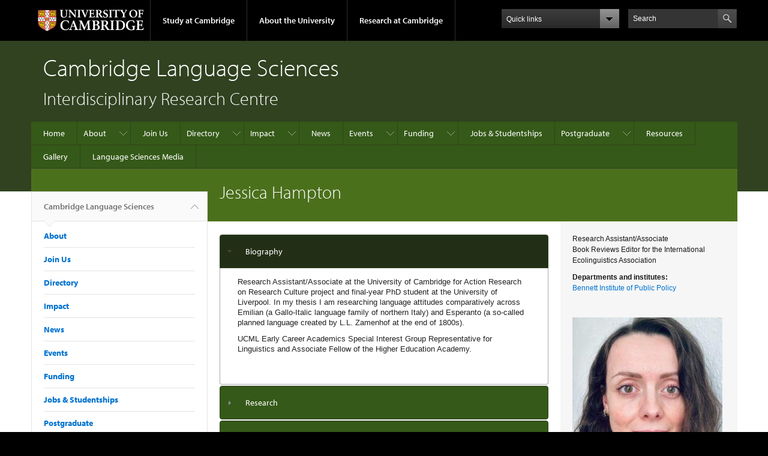

--- FILE ---
content_type: text/html; charset=utf-8
request_url: https://www.languagesciences.cam.ac.uk/staff/jessica-hampton
body_size: 11107
content:
<!DOCTYPE html>

<html xmlns="http://www.w3.org/1999/xhtml" lang="en"
      dir="ltr" 
  xmlns:content="http://purl.org/rss/1.0/modules/content/"
  xmlns:dc="http://purl.org/dc/terms/"
  xmlns:foaf="http://xmlns.com/foaf/0.1/"
  xmlns:og="http://ogp.me/ns#"
  xmlns:rdfs="http://www.w3.org/2000/01/rdf-schema#"
  xmlns:sioc="http://rdfs.org/sioc/ns#"
  xmlns:sioct="http://rdfs.org/sioc/types#"
  xmlns:skos="http://www.w3.org/2004/02/skos/core#"
  xmlns:xsd="http://www.w3.org/2001/XMLSchema#" class="no-js">

<head>

  <meta http-equiv="Content-Type" content="text/html; charset=utf-8" />
<meta http-equiv="X-UA-Compatible" content="IE=edge" />
<link rel="shortcut icon" href="https://www.languagesciences.cam.ac.uk/profiles/cambridge/themes/cambridge_theme/favicon.ico" type="image/vnd.microsoft.icon" />
<link rel="apple-touch-icon" href="https://www.languagesciences.cam.ac.uk/profiles/cambridge/themes/cambridge_theme/apple-touch-icon.png" type="image/png" />
<meta name="generator" content="Drupal 7 (https://www.drupal.org)" />
<link rel="canonical" href="https://www.languagesciences.cam.ac.uk/staff/jessica-hampton" />
<link rel="shortlink" href="https://www.languagesciences.cam.ac.uk/node/90962" />
<meta name="dcterms.title" content="Jessica Hampton" />
<meta name="dcterms.creator" content="Jessica Hampton" />
<meta name="dcterms.date" content="2022-09-28T13:43+01:00" />
<meta name="dcterms.type" content="Text" />
<meta name="dcterms.format" content="text/html" />
<meta name="dcterms.identifier" content="https://www.languagesciences.cam.ac.uk/staff/jessica-hampton" />

  <title>Jessica Hampton | Cambridge Language Sciences</title>

  <meta name="viewport" content="width=device-width, initial-scale=1.0"/>

  <link type="text/css" rel="stylesheet" href="https://www.languagesciences.cam.ac.uk/sites/default/files/css/css_xE-rWrJf-fncB6ztZfd2huxqgxu4WO-qwma6Xer30m4.css" media="all" />
<link type="text/css" rel="stylesheet" href="https://www.languagesciences.cam.ac.uk/sites/default/files/css/css_8oiJPjGdf2C_Qh0bqODL0Nwx1RmJlKpcGYH4Tanmnss.css" media="all" />
<link type="text/css" rel="stylesheet" href="https://www.languagesciences.cam.ac.uk/sites/default/files/css/css_SHX_kYJiKFv83aAbPgxmJ_wpO1NFffrunVXp6jVIPLY.css" media="all" />
<link type="text/css" rel="stylesheet" href="https://www.languagesciences.cam.ac.uk/sites/default/files/css/css_pkzqE4MkAksqW3L1t6uBJ4k2F_Ln6YYitmVOLbsIsnI.css" media="all" />
<link type="text/css" rel="stylesheet" href="https://www.languagesciences.cam.ac.uk/sites/default/files/css/css_TZBLxdg3N2UduQtOE2dgRSFMCkFG-NWJk6_hB1tAgag.css" media="all" />
<link type="text/css" rel="stylesheet" href="https://www.languagesciences.cam.ac.uk/sites/default/files/css/css_nsEUMD9a2HGgkhyTJTkIKPx8hiDbYIetZ7DGtGULxKk.css" media="all" />

  <script type="text/javascript" src="//use.typekit.com/hyb5bko.js"></script>
  <script type="text/javascript">try {
      Typekit.load();
    } catch (e) {
    }</script>
  <script type="text/javascript">document.documentElement.className += " js";</script>

</head>

<body class="html not-front not-logged-in no-sidebars page-node page-node- page-node-90962 node-type-staff-profile campl-theme-4" >

<!--[if lt IE 7]>
<div class="lt-ie9 lt-ie8 lt-ie7">
<![endif]-->
<!--[if IE 7]>
<div class="lt-ie9 lt-ie8">
<![endif]-->
<!--[if IE 8]>
<div class="lt-ie9">
<![endif]-->

<a href="#page-content" class="campl-skipTo">skip to content</a>

<noscript aria-hidden="true"><iframe src="https://www.googletagmanager.com/ns.html?id=GTM-55Z5753D" height="0" width="0" style="display:none;visibility:hidden"></iframe></noscript>


<div class="campl-row campl-global-header">
  <div class="campl-wrap clearfix">
    <div class="campl-header-container campl-column8" id="global-header-controls">
      <a href="https://www.cam.ac.uk" class="campl-main-logo">
        <img alt="University of Cambridge" src="/profiles/cambridge/themes/cambridge_theme/images/interface/main-logo-small.png"/>
      </a>

      <ul class="campl-unstyled-list campl-horizontal-navigation campl-global-navigation clearfix">
        <li>
          <a href="#study-with-us">Study at Cambridge</a>
        </li>
        <li>
          <a href="#about-the-university">About the University</a>
        </li>
        <li>
          <a href="https://www.cam.ac.uk/research?ucam-ref=global-header" class="campl-no-drawer">Research at Cambridge</a>
        </li>
      </ul>
    </div>

    <div class="campl-column2">
      <div class="campl-quicklinks">
      </div>
    </div>

    <div class="campl-column2">

      <div class="campl-site-search" id="site-search-btn">

        <label for="header-search" class="hidden">Search site</label>

        <div class="campl-search-input">
          <form action="https://search.cam.ac.uk/web" method="get">
            <input id="header-search" type="text" title="Search" name="query" value="" placeholder="Search"/>

            <input type="hidden" name="filterTitle" value="Cambridge Language Sciences"/><input type="hidden" name="include" value="https://www.languagesciences.cam.ac.uk"/>
            <input type="image" alt="Search" class="campl-search-submit"
                   src="/profiles/cambridge/themes/cambridge_theme/images/interface/btn-search-header.png"/>
          </form>
        </div>
      </div>

    </div>
  </div>
</div>
<div class="campl-row campl-global-header campl-search-drawer">
  <div class="campl-wrap clearfix">
    <form class="campl-site-search-form" id="site-search-container" action="https://search.cam.ac.uk/web" method="get">
      <div class="campl-search-form-wrapper clearfix">
        <input type="text" class="text" title="Search" name="query" value="" placeholder="Search"/>

        <input type="hidden" name="filterTitle" value="Cambridge Language Sciences"/><input type="hidden" name="include" value="https://www.languagesciences.cam.ac.uk"/>
        <input type="image" alt="Search" class="campl-search-submit"
               src="/profiles/cambridge/themes/cambridge_theme/images/interface/btn-search.png"/>
      </div>
    </form>
  </div>
</div>

<div class="campl-row campl-global-navigation-drawer">

  <div class="campl-wrap clearfix">
    <div class="campl-column12 campl-home-link-container">
      <a href="">Home</a>
    </div>
  </div>
  <div class="campl-wrap clearfix">
    <div class="campl-column12 campl-global-navigation-mobile-list campl-global-navigation-list">
      <div class="campl-global-navigation-outer clearfix" id="study-with-us">
        <ul class="campl-unstyled-list campl-global-navigation-header-container ">
          <li><a href="https://www.cam.ac.uk/study-at-cambridge?ucam-ref=global-header">Study at Cambridge</a></li>
        </ul>
        <div class="campl-column4">
          <ul
            class="campl-global-navigation-container campl-unstyled-list campl-global-navigation-secondary-with-children">
            <li>
              <a href="https://www.undergraduate.study.cam.ac.uk/?ucam-ref=global-header">Undergraduate</a>
              <ul class="campl-global-navigation-tertiary campl-unstyled-list">
                <li>
                  <a href="https://www.undergraduate.study.cam.ac.uk/courses?ucam-ref=global-header">Undergraduate courses</a>
                </li>
                <li>
                  <a href="https://www.undergraduate.study.cam.ac.uk/applying?ucam-ref=global-header">Applying</a>
                </li>
                <li>
                  <a href="https://www.undergraduate.study.cam.ac.uk/events?ucam-ref=global-header">Events and open days</a>
                </li>
                <li>
                  <a href="https://www.undergraduate.study.cam.ac.uk/finance?ucam-ref=global-header">Fees and finance</a>
                </li>
              </ul>
            </li>
          </ul>
        </div>
        <div class="campl-column4">
          <ul
            class="campl-global-navigation-container campl-unstyled-list campl-global-navigation-secondary-with-children">
            <li>
              <a href="https://www.postgraduate.study.cam.ac.uk/?ucam-ref=global-header">Postgraduate</a>
              <ul class="campl-global-navigation-tertiary campl-unstyled-list">
                <li>
                  <a href="https://www.postgraduate.study.cam.ac.uk/courses?ucam-ref=global-header">Postgraduate courses</a>
                </li>
                <li>
                  <a href="https://www.postgraduate.study.cam.ac.uk/application-process/how-do-i-apply?ucam-ref=global-header">How to apply</a>
		</li>
                <li>
                  <a href="https://www.postgraduate.study.cam.ac.uk/events?ucam-ref=global-header">Postgraduate events</a>
                </li>		      
                <li>
		  <a href="https://www.postgraduate.study.cam.ac.uk/funding?ucam-ref=global-header">Fees and funding</a>
		</li>
              </ul>
            </li>
          </ul>
        </div>
        <div class="campl-column4">
          <ul class="campl-global-navigation-container campl-unstyled-list last">
            <li>
              <a href="https://www.internationalstudents.cam.ac.uk/?ucam-ref=global-header">International
                students</a>
            </li>
            <li>
              <a href="https://www.ice.cam.ac.uk/?ucam-ref=global-header">Continuing education</a>
            </li>
            <li>
              <a href="https://www.epe.admin.cam.ac.uk/?ucam-ref=global-header">Executive and professional education</a>
            </li>
            <li>
              <a href="https://www.educ.cam.ac.uk/?ucam-ref=global-header">Courses in education</a>
            </li>
          </ul>
        </div>
      </div>

      <div class="campl-global-navigation-outer clearfix" id="about-the-university">
        <ul class="campl-global-navigation-header-container campl-unstyled-list">
          <li><a href="https://www.cam.ac.uk/about-the-university?ucam-ref=global-header">About the University</a></li>
        </ul>
        <div class="campl-column4">
          <ul class="campl-global-navigation-container campl-unstyled-list">
            <li>
              <a href="https://www.cam.ac.uk/about-the-university/how-the-university-and-colleges-work?ucam-ref=global-header">How the
                University and Colleges work</a>
            </li>
            <li>
              <a href="https://www.cam.ac.uk/about-the-university/term-dates-and-calendars?ucam-ref=global-header">Term dates and calendars</a>
            </li>
            <li>
              <a href="https://www.cam.ac.uk/about-the-university/history?ucam-ref=global-header">History</a>
            </li>
            <li>
              <a href="https://map.cam.ac.uk/?ucam-ref=global-header">Map</a>
            </li>
            <li>
              <a href="https://www.cam.ac.uk/about-the-university/visiting-the-university?ucam-ref=global-header">Visiting the University</a>
            </li>
          </ul>
        </div>
        <div class="campl-column4">
          <ul class="campl-global-navigation-container campl-unstyled-list">
            <li>
              <a href="https://www.cam.ac.uk/about-the-university/annual-reports?ucam-ref=global-header">Annual reports</a>
            </li>
            <li>
              <a href="https://www.equality.admin.cam.ac.uk/?ucam-ref=global-header">Equality and diversity</a>
            </li>
            <li>
              <a href="https://www.cam.ac.uk/news?ucam-ref=global-header">News</a>
            </li>
            <li>
              <a href="https://www.cam.ac.uk/a-global-university?ucam-ref=global-header">A global university</a>
            </li>
          </ul>
        </div>
        <div class="campl-column4">
          <ul class="campl-global-navigation-container campl-unstyled-list">
            <li>
              <a href="https://www.admin.cam.ac.uk/whatson/?ucam-ref=global-header">Events</a>
            </li>
            <li>
              <a href="https://www.cam.ac.uk/public-engagement?ucam-ref=global-header">Public engagement</a>
            </li>
            <li>
              <a href="https://www.jobs.cam.ac.uk/">Jobs</a>
            </li>
            <li>
              <a href="https://www.philanthropy.cam.ac.uk/?ucam-ref=global-header">Give to Cambridge</a>
            </li>
          </ul>
        </div>
      </div>

      <div class="campl-global-navigation-outer clearfix" id="our-research">
        <ul class="campl-global-navigation-header-container campl-unstyled-list">
          <li><a href="">Research at Cambridge</a></li>
        </ul>
      </div>
    </div>

    <ul class="campl-unstyled-list campl-quicklinks-list campl-global-navigation-container ">
      <li>
        <a href="https://www.cam.ac.uk/for-staff?ucam-ref=global-quick-links">For staff</a>
      </li>
      <li>
        <a href="https://www.cambridgestudents.cam.ac.uk/?ucam-ref=global-quick-links">For Cambridge students</a>
      </li>
      <li>
        <a href="https://www.alumni.cam.ac.uk/?ucam-ref=global-quick-links">For alumni</a>
      </li>
	  <li>
        <a href="https://www.research-operations.admin.cam.ac.uk/?ucam-ref=global-quick-links">For our researchers</a>
      </li>
      <li>
        <a href="https://www.cam.ac.uk/business-and-enterprise?ucam-ref=global-quick-links">Business and enterprise</a>
      </li>
      <li>
        <a href="https://www.cam.ac.uk/colleges-and-departments?ucam-ref=global-quick-links">Colleges &amp; departments</a>
      </li>
	  <li>
        <a href="https://www.cam.ac.uk/email-and-phone-search?ucam-ref=global-quick-links">Email &amp; phone search</a>
      </li>
      <li>
        <a href="https://www.philanthropy.cam.ac.uk/?ucam-ref=global-quick-links">Give to Cambridge</a>
      </li>
      <li>
        <a href="https://www.libraries.cam.ac.uk/?ucam-ref=global-quick-links">Libraries</a>
      </li>
      <li>
        <a href="https://www.museums.cam.ac.uk/?ucam-ref=global-quick-links">Museums &amp; collections</a>
      </li>
    </ul>
  </div>
</div>

<div class="campl-row campl-page-header campl-section-page">
  <div class="campl-wrap clearfix">
    <div class="campl-column12">
      <div class="campl-content-container ">

        
                          
        
                  <p class="campl-page-title">
                  Cambridge Language Sciences                            </p>
        
                  <div id="site-slogan" class="campl-page-subtitle">
            Interdisciplinary Research Centre          </div>
        
      </div>
    </div>
  </div>
</div>

  <div class="campl-row campl-page-header">
    <div class="campl-wrap">
        <div class="region region-horizontal-navigation">
    <div id="block-menu-block-1" class="block block-menu-block">

  
  
  
  <div>
    <div class="menu-block-wrapper menu-block-1 menu-name-main-menu parent-mlid-0 menu-level-1">
  <div class="campl-wrap clearfix campl-local-navigation"><div class="campl-local-navigation-container"><ul class="campl-unstyled-list"><li class="first leaf menu-mlid-289"><a href="/">Home</a></li>
<li class="expanded menu-mlid-4389"><a href="/about">About</a><ul class="campl-unstyled-list local-dropdown-menu"><li class="first collapsed menu-mlid-4389"><a href="/about">About overview</a></li>
<li class="last leaf menu-mlid-4428"><a href="/about/management-committee">Governance</a></li>
</ul></li>
<li class="leaf menu-mlid-4411"><a href="/join-us">Join Us</a></li>
<li class="expanded menu-mlid-4529"><a href="/directory" title="">Directory</a><ul class="campl-unstyled-list local-dropdown-menu"><li class="first collapsed menu-mlid-4529"><a href="/directory" title="">Directory overview</a></li>
<li class="leaf menu-mlid-4530"><a href="/directory/academic_staff" title="">Academic Staff</a></li>
<li class="leaf menu-mlid-4531"><a href="/directory/grad-students" title="">Graduate Students</a></li>
<li class="leaf menu-mlid-4532"><a href="/directory/other" title="">Associate Members</a></li>
<li class="leaf menu-mlid-5592"><a href="https://www.languagesciences.cam.ac.uk/directory/visiting-scholars" title="">Visiting Scholars</a></li>
<li class="last leaf menu-mlid-4430"><a href="/directory/editing-your-profile">Editing your profile</a></li>
</ul></li>
<li class="expanded menu-mlid-25182"><a href="/impact">Impact</a><ul class="campl-unstyled-list local-dropdown-menu"><li class="first collapsed menu-mlid-25182"><a href="/impact">Impact overview</a></li>
<li class="expanded menu-mlid-4415"><a href="/policy">Policy</a><ul class="campl-unstyled-list local-dropdown-menu"><li class="first collapsed menu-mlid-4415"><a href="/policy">Policy overview</a></li>
<li class="leaf menu-mlid-4457"><a href="/policy/languages-society-and-policy">Languages, Society and Policy</a></li>
<li class="leaf menu-mlid-4456"><a href="/policy/language-analysis-in-schools-education-and-research-laser-launch">Language Analysis in Schools: Education and Research (LASER)</a></li>
<li class="leaf menu-mlid-4455"><a href="/policy/is-it-possible-to-differentiate-multilingual-children-and-children-with-developmental-language-disorder-dld">Is it possible to differentiate multilingual children and children with Developmental Language Disorder (DLD)?</a></li>
<li class="leaf menu-mlid-4461"><a href="/policy/refugee-access-to-early-childhood-education-and-care-in-the-uk">Refugee Access to Early Childhood Education and Care in the UK</a></li>
<li class="leaf menu-mlid-4458"><a href="/policy/modern-languages-educational-policy-in-the-uk">Modern Languages Educational Policy in the UK</a></li>
<li class="leaf menu-mlid-4459"><a href="/policy/multilingualism-and-wellbeing-in-uk">Multilingualism and Wellbeing in UK</a></li>
<li class="leaf menu-mlid-4463"><a href="/policy/the-educated-brain-seminar-series">The Educated Brain seminar series</a></li>
<li class="leaf menu-mlid-4464"><a href="/policy/what-is-the-value-of-languages-in-the-uk">What is the value of languages in the UK?</a></li>
<li class="last leaf menu-mlid-4454"><a href="/policy/improving-support-for-pupils-with-english-as-an-additional-language">Improving support for pupils with English as an additional language</a></li>
</ul></li>
<li class="last leaf menu-mlid-28812"><a href="/impact/research">Research</a></li>
</ul></li>
<li class="leaf menu-mlid-290"><a href="/news">News</a></li>
<li class="expanded menu-mlid-4394"><a href="/events">Events</a><ul class="campl-unstyled-list local-dropdown-menu"><li class="first collapsed menu-mlid-4394"><a href="/events">Events overview</a></li>
<li class="leaf menu-mlid-4534"><a href="/events/upcoming-events" title="">Upcoming Events</a></li>
<li class="leaf menu-mlid-4434"><a href="/events/about-the-forum">Research Strategy Forum</a></li>
<li class="last leaf menu-mlid-4536"><a href="/events/past-events" title="">Past Events</a></li>
</ul></li>
<li class="expanded menu-mlid-4395"><a href="/funding">Funding</a><ul class="campl-unstyled-list local-dropdown-menu"><li class="first collapsed menu-mlid-4395"><a href="/funding">Funding overview</a></li>
<li class="expanded menu-mlid-4440"><a href="/incubator">Language Sciences Incubator Fund</a><ul class="campl-unstyled-list local-dropdown-menu"><li class="first collapsed menu-mlid-4440"><a href="/incubator">Language Sciences Incubator Fund overview</a></li>
<li class="leaf menu-mlid-21532"><a href="/IncubatorProjects">Incubator Fund projects</a></li>
<li class="leaf menu-mlid-18982"><a href="/incubator/eligibility-funding-criteria">Eligibility &amp; funding criteria</a></li>
<li class="last leaf menu-mlid-21552"><a href="/incubator/feedback-awardees">Feedback from awardees</a></li>
</ul></li>
<li class="leaf menu-mlid-28810"><a href="/funding/language-sciences-workshop-fund">Language Sciences Workshop Fund</a></li>
<li class="last leaf menu-mlid-21562"><a href="/impactfund">Language Sciences Impact Fund</a></li>
</ul></li>
<li class="leaf menu-mlid-4537"><a href="/jobs" title="">Jobs &amp; Studentships</a></li>
<li class="expanded menu-mlid-4396"><a href="/postgraduate-students">Postgraduate</a><ul class="campl-unstyled-list local-dropdown-menu"><li class="first collapsed menu-mlid-4396"><a href="/postgraduate-students">Postgraduate overview</a></li>
<li class="expanded menu-mlid-5582"><a href="/graduate-students/language-sciences-interdisciplinary-programme">Language Sciences Interdisciplinary Programme</a><ul class="campl-unstyled-list local-dropdown-menu"><li class="first collapsed menu-mlid-5582"><a href="/graduate-students/language-sciences-interdisciplinary-programme">Language Sciences Interdisciplinary Programme overview</a></li>
<li class="leaf menu-mlid-4443"><a href="/graduate-students/language-sciences-interdisciplinary-programme-1/applying-to-the-programme">Applying for the Programme</a></li>
<li class="leaf menu-mlid-4445"><a href="/graduate-students/language-sciences-interdisciplinary-programme-1/sharable-options">Sharable Options</a></li>
<li class="last leaf menu-mlid-4444"><a href="/graduate-students/language-sciences-interdisciplinary-programme-1/research-projects">Examples of Research Projects</a></li>
</ul></li>
<li class="last leaf menu-mlid-28816"><a href="/postgraduate-students/masters-courses">Masters Courses</a></li>
</ul></li>
<li class="leaf menu-mlid-14811"><a href="/resources">Resources</a></li>
<li class="leaf menu-mlid-7282"><a href="/gallery">Gallery</a></li>
<li class="last leaf menu-mlid-28722"><a href="/language-sciences-talks-and-posters">Language Sciences Media</a></li>
</ul></div></div></div>
  </div>

</div>
  </div>
    </div>
  </div>


  <div class="campl-row campl-page-header">
    <div class="campl-wrap clearfix campl-page-sub-title campl-recessed-sub-title">
              <div class="campl-column3 campl-spacing-column">
          &nbsp;
        </div>
      
      <div class="campl-column9">
        <div class="campl-content-container clearfix contextual-links-region">
                    <h1 class="campl-sub-title">Jessica Hampton </h1>
                  </div>
      </div>
    </div>
  </div>

  <div class="campl-row campl-content
    campl-recessed-content">
    <div class="campl-wrap clearfix">
              <div class="campl-column3">
          <div class="campl-tertiary-navigation">
              <div class="region region-left-navigation">
    <div id="block-menu-block-2" class="block block-menu-block">

  
  
  
  <div>
    <div class="menu-block-wrapper menu-block-2 menu-name-main-menu parent-mlid-0 menu-level-1">
  <div class="campl-tertiary-navigation-structure"><ul class="campl-unstyled-list campl-vertical-breadcrumb"><li class="first leaf menu-mlid-289"><a href="/">Cambridge Language Sciences<span class="campl-vertical-breadcrumb-indicator"></span></a></li></ul><ul class="campl-unstyled-list campl-vertical-breadcrumb-navigation"><li class="expanded menu-mlid-4389"><a href="/about">About</a></li>
<li class="leaf menu-mlid-4411"><a href="/join-us">Join Us</a></li>
<li class="expanded menu-mlid-4529"><a href="/directory" title="">Directory</a></li>
<li class="expanded menu-mlid-25182"><a href="/impact">Impact</a></li>
<li class="leaf menu-mlid-290"><a href="/news">News</a></li>
<li class="expanded menu-mlid-4394"><a href="/events">Events</a></li>
<li class="expanded menu-mlid-4395"><a href="/funding">Funding</a></li>
<li class="leaf menu-mlid-4537"><a href="/jobs" title="">Jobs &amp; Studentships</a></li>
<li class="expanded menu-mlid-4396"><a href="/postgraduate-students">Postgraduate</a></li>
<li class="leaf menu-mlid-14811"><a href="/resources">Resources</a></li>
<li class="leaf menu-mlid-7282"><a href="/gallery">Gallery</a></li>
<li class="last leaf menu-mlid-28722"><a href="/language-sciences-talks-and-posters">Language Sciences Media</a></li>
</ul></div></div>
  </div>

</div>
  </div>
          </div>
        </div>
                            <div class="campl-column6 campl-main-content" id="page-content">

          <div class="">

            
                                      
              <div class="region region-content">
    <div id="block-system-main" class="block block-system">

  
  
  
  <div>
    <div  about="/staff/jessica-hampton" typeof="sioc:Item foaf:Document" class="ds-1col node node-staff-profile view-mode-full campl-content-container clearfix">

  
  <div class="group-sd-accordion field-group-accordion field-group-accordion-wrapper effect-bounceslide"><h3 class="field-group-format-toggler accordion-item field-group-accordion-active"><a href="#">Biography</a></h3>
    <div class="field-group-format-wrapper group-sd-biography field-group-accordion-item"><div class="field field-name-field-sd-biography field-type-text-long field-label-hidden"><div class="field-items"><div class="field-item even"><p>Research Assistant/Associate at the University of Cambridge for Action Research on Research Culture project and final-year PhD student at the University of Liverpool. In my thesis I am researching language attitudes comparatively across Emilian (a Gallo-Italic language family of northern Italy) and Esperanto (a so-called planned language created by L.L. Zamenhof at the end of 1800s). </p>
<p>UCML Early Career Academics Special Interest Group Representative for Linguistics and Associate Fellow of the Higher Education Academy.</p>
<p> </p>
</div></div></div></div><h3 class="field-group-format-toggler accordion-item"><a href="#">Research</a></h3>
    <div class="field-group-format-wrapper group-sd-research field-group-accordion-item"><div class="field field-name-field-sd-research-interests field-type-text-long field-label-hidden"><div class="field-items"><div class="field-item even"><p>Applied Linguistics within the context of ecological themes. </p>
</div></div></div></div><h3 class="field-group-format-toggler accordion-item"><a href="#">Publications</a></h3>
    <div class="field-group-format-wrapper group-sd-publications field-group-accordion-item"><div class="field field-name-field-sd-key-publications field-type-text-long field-label-above"><div class="field-label">Key publications:&nbsp;</div><div class="field-items"><div class="field-item even"><p><span><span><span><span><span><span><span><span>Hampton, J. (2022). Telling stories of the local natural world: a path of reconnection with language and place in the Emilian context<i>. Journal of World Languages. </i><a href="https://doi.org/10.1515/jwl-2022-0006">https://doi.org/10.1515/jwl-2022-0006</a></span></span></span></span></span></span></span></span></p>
<p><span><span><span><span><span><span><span><span>Hampton, J. (forthcoming). Measuring attitudes: Adopting triangulation as an attempt to square the circle. Swipe up for more<i>. Modern Languages Open.</i></span></span></span></span></span></span></span></span></p>
<p><span><span><span><span><span><span><span><span>Hampton, J. (under review). ``wRapping" traditions into modernity: the negotiation of Emilian and Esperanto identities in YouTube rap songs.</span></span></span></span></span></span></span></span></p>
<p><span><span><span><span><span><span><span><span>Roccia, M. &amp; Hampton, J. (2021). The Stories We Live By and the stories we won’t stand by: Measuring the impact of a free online course in ecolinguistics<i>. Journal of World Languages</i>, 7(1), 58-79. <a href="https://doi.org/10.1515/jwl-2021-0004">https://doi.org/10.1515/jwl-2021-0004</a></span></span></span></span></span></span></span></span></p>
<p><span><span><span><span><span><span><span><span>De Cia, S., and Hampton, J. (2020). <i>Debunking Rhaeto-Romance: Synchronic Evidence from Two Peripheral Northern Italian Dialects. Modern Languages Open, </i>2020(1): 7 pp. 1-18. DOI: <a href="https://doi.org/10.3828/mlo.v0i0.309">https://doi.org/10.3828/mlo.v0i0.309</a></span></span></span></span></span></span></span></span></p>
<p> </p>
</div></div></div></div><h3 class="field-group-format-toggler accordion-item"><a href="#">Publications (from Symplectic)</a></h3>
    <div class="field-group-format-wrapper group-sd-publications field-group-accordion-item"><div class="view view-publications-by-author view-id-publications_by_author view-display-id-entity_view_1 view-dom-id-69be566174ddb444c341dc6cd608ef62">
      
  
  
  
      <div class="view-content">
      <div class="view-grouping"><div class="view-grouping-header">Journal articles</div><div class="view-grouping-content">  <h3>2023</h3>


    <div class="views-row views-row-1 views-row-odd views-row-first">
      
  <div class="views-field views-field-rendered-entity">        <span class="field-content"><li>Hampton, J.,  2023. <i>Adopting Triangulation as an Attempt to Square the Circle: Swipe up for More </i>Modern Languages Open, v. 2023<br/> Doi: <a href="http://doi.org/10.3828/mlo.v0i0.450">10.3828/mlo.v0i0.450</a></li></span>  </div>  </div>
      <div class="views-row views-row-2 views-row-even">
      
  <div class="views-field views-field-rendered-entity">        <span class="field-content"><li>Hampton, J.,  2023. <i>Arkadia. 128 p. ... </i>Sociolinguistica, v. 37<br/> Doi: <a href="http://doi.org/10.1515/soci-2023-0001">10.1515/soci-2023-0001</a></li></span>  </div>  </div>
      <div class="views-row views-row-3 views-row-odd views-row-last">
      
  <div class="views-field views-field-rendered-entity">        <span class="field-content"><li>Hampton, J.,  2023. <i>“(W)Rapping” Traditions into Modernity: The Negotiation of Emilian and Esperanto Identities in YouTube Hip-Hop Songs </i>Modern Languages Open, v. 2023<br/> Doi: <a href="http://doi.org/10.3828/mlo.v0i0.449">10.3828/mlo.v0i0.449</a></li></span>  </div>  </div>
  
  <h3>2022</h3>


    <div class="views-row views-row-1 views-row-odd views-row-first views-row-last">
      
  <div class="views-field views-field-rendered-entity">        <span class="field-content"><li>Hampton, J.,  2022. <i>Telling stories of the local natural world: A path of reconnection with language and place in the Emilian context </i>Journal of World Languages, v. 8<br/> Doi: <a href="http://doi.org/10.1515/jwl-2022-0006">10.1515/jwl-2022-0006</a></li></span>  </div>  </div>
  
  <h3>2021</h3>


    <div class="views-row views-row-1 views-row-odd views-row-first views-row-last">
      
  <div class="views-field views-field-rendered-entity">        <span class="field-content"><li>Roccia, M. and Iubini-Hampton, J.,  2021. <i>&lt;i&gt;The Stories We Live By&lt;/i&gt; and the stories we won’t stand by: Measuring the impact of a free online course in ecolinguistics </i>Journal of World Languages, v. 7<br/> Doi: <a href="http://doi.org/10.1515/jwl-2021-0004">10.1515/jwl-2021-0004</a></li></span>  </div>  </div>
  
  <h3>2020</h3>


    <div class="views-row views-row-1 views-row-odd views-row-first views-row-last">
      
  <div class="views-field views-field-rendered-entity">        <span class="field-content"><li>De Cia, S. and Iubini-Hampton, J.,  2020. <i>Debunking Rhaeto-Romance: Synchronic Evidence from Two Peripheral Northern Italian Dialects </i>Modern Languages Open, v. 1<br/> Doi: <a href="http://doi.org/10.3828/mlo.v0i0.309">10.3828/mlo.v0i0.309</a></li></span>  </div>  </div>
  
</div></div>    </div>
  
  
  
  
  
  
</div> </div><h3 class="field-group-format-toggler accordion-item"><a href="#">Teaching and Supervisions</a></h3>
    <div class="field-group-format-wrapper group-sd-teaching field-group-accordion-item"><div class="field field-name-field-sd-teaching field-type-text-long field-label-above"><div class="field-label">Teaching:&nbsp;</div><div class="field-items"><div class="field-item even"><p>Led the Summer Residential for English Language at Edge Hill (2022)</p>
<p>Seminar Tutor for Italian Topics University of Liverpool (2021)</p>
<p>Seminar Tutor for Modern English Structure and Syntax at Edge Hill University (2021)</p>
<p>Led a taster course on Esperanto at University of Liverpool (2020) </p>
</div></div></div></div></div></div>

  </div>

</div>
  </div>

          </div>

        </div>
      
      
              <div class="campl-column3 campl-secondary-content ">
            <div class="region region-sidebar">
    <div id="block-ds-extras-sd-job-titles" class="block block-ds-extras">

  
  
  
  <div class="campl-content-container">
    <div class="field field-name-field-sd-job-titles field-type-text field-label-hidden"><div class="field-items"><div class="field-item even">Research Assistant/Associate</div><div class="field-item odd">Book Reviews Editor for the International Ecolinguistics Association</div></div></div><div class="field field-name-field-sd-departments-ref field-type-taxonomy-term-reference field-label-above"><div class="field-label">Departments and institutes:&nbsp;</div><div class="field-items"><div class="field-item even"><a href="/sd-departments/bennett-institute-public-policy" typeof="skos:Concept" property="rdfs:label skos:prefLabel" datatype="">Bennett Institute of Public Policy</a></div></div></div>  </div>

</div>
<div id="block-ds-extras-sd-staff-photo" class="block block-ds-extras">

  
  
  
  <div class="campl-content-container">
    <div class="field field-name-field-sd-staff-photo field-type-image field-label-hidden"><div class="field-items"><div class="field-item even"><img typeof="foaf:Image" class="campl-scale-with-grid" src="https://www.languagesciences.cam.ac.uk/sites/default/files/styles/inline/public/images/profile/img_4686.jpeg?itok=-xU8jX5s" alt="" /></div></div></div>  </div>

</div>
<div id="block-ds-extras-sd-contact" class="block block-ds-extras">

  
      <div class="campl-content-container campl-no-bottom-padding">
      <div class="campl-heading-container">
        <h2>Contact Details</h2>
      </div>
    </div>
  
  
  <div class="campl-content-container">
    <div class="field field-name-field-sd-email-address field-type-email field-label-above"><div class="field-label">Email address:&nbsp;</div><div class="field-items"><div class="field-item even"><a href="mailto:ji281@cam.ac.uk">ji281@cam.ac.uk</a></div></div></div>  </div>

</div>
<div id="block-ds-extras-sd-affiliations" class="block block-ds-extras">

  
      <div class="campl-content-container campl-no-bottom-padding">
      <div class="campl-heading-container">
        <h2>Affiliations</h2>
      </div>
    </div>
  
  
  <div class="campl-content-container">
    <div class="field field-name-field-sd-classifications-ref field-type-taxonomy-term-reference field-label-above"><div class="field-label">Classifications:&nbsp;</div><div class="field-items"><div class="field-item even"><a href="/directory/academic_staff" typeof="skos:Concept" property="rdfs:label skos:prefLabel" datatype="">Academic Staff</a></div></div></div>  </div>

</div>
<div id="block-block-7" class="block block-block">

  
      <div class="campl-content-container campl-no-bottom-padding">
      <div class="campl-heading-container">
        <h2>What we do</h2>
      </div>
    </div>
  
  
  <div class="campl-content-container">
    <p>Cambridge Language Sciences is an <a class="external-link" href="https://www.cam.ac.uk/research/research-at-cambridge/interdisciplinary-research-centres" target="_blank" title="">Interdisciplinary Research Centre</a> at the University of Cambridge. Our virtual network connects researchers from five schools across the university as well as other world-leading research institutions. Our aim is to strengthen research collaborations and knowledge transfer across disciplines in order to address large-scale multi-disciplinary research challenges relating to language research.</p>
<p><a class="internal-link" href="https://www.languagesciences.cam.ac.uk/node/51">JOIN OUR NETWORK</a></p>
<p><a class="external-link" href="https://lists.cam.ac.uk/sympa/info/ucam-language-sciences" target="_blank">JOIN OUR MAILING LIST</a></p>
<p><a class="external-link" href="https://www.languagesciences.cam.ac.uk/contact-us" target="_self">CONTACT US</a></p>
  </div>

</div>
<div id="block-views-events-block" class="block block-views">

  
      <div class="campl-content-container campl-no-bottom-padding">
      <div class="campl-heading-container">
        <h2>Events</h2>
      </div>
    </div>
  
  
  <div>
    <div class="view view-events view-id-events view-display-id-block campl-content-container campl-no-top-padding view-dom-id-c6ae67b92b043881bcdb7f3390757aba">
        
  
  
      <div class="view-content">
          <ul class="campl-unstyled-list highlight-events">          <li class="campl-highlight-event-item clearfix">  
  <div class="campl-highlight-date-container">        <span class="campl-highlight-date"><span class="campl-highlight-day"><span  property="dc:date" datatype="xsd:dateTime" content="2026-03-06T10:00:00+00:00" class="date-display-single">06</span></span><span  property="dc:date" datatype="xsd:dateTime" content="2026-03-06T10:00:00+00:00" class="date-display-single">Mar</span></span>  </div>  
  <div class="campl-highlight-event-details">        <span class="campl-highlight-event-link"><a href="/events/workshop-toward-more-ecological-investigation-bilingualism-current-challenges-and-ai-based">Workshop: Toward a More Ecological Investigation of Bilingualism: Current Challenges and (AI-Based) Solutions</a></span>  </div></li>
      </ul>    </div>
  
  
  
      <div class="campl-content-container campl-no-top-padding clearfix">
  <p>
    <a class="campl-secondary-cta campl-float-right" href="/events/upcoming-events">
      View all events    </a>
  </p>
</div>
  
  
  
</div>  </div>

</div>
  </div>
        </div>
      
      
    </div>

  </div>


<div class="campl-row campl-global-footer">
  <div class="campl-wrap clearfix">
    <div class="campl-column3 campl-footer-navigation">
      <div class="campl-content-container campl-footer-logo">
        <img alt="University of Cambridge" src="/profiles/cambridge/themes/cambridge_theme/images/interface/main-logo-small.png"
             class="campl-scale-with-grid"/>

        <p>&#169; 2026 University of Cambridge</p>
        <ul class="campl-unstyled-list campl-global-footer-links">
          <li>
            <a href="https://www.cam.ac.uk/about-the-university/contact-the-university?ucam-ref=global-footer">Contact the University</a>
          </li>
          <li>
            <a href="https://www.cam.ac.uk/about-this-site/accessibility?ucam-ref=global-footer">Accessibility</a>
          </li>
          <li>
            <a href="https://www.information-compliance.admin.cam.ac.uk/foi?ucam-ref=global-footer">Freedom of information</a>
          </li>
		  <li>
		    <a href="https://www.cam.ac.uk/about-this-site/privacy-policy?ucam-ref=global-footer">Privacy policy and cookies</a>
		  </li>
		  <li>
		    <a href="https://www.governanceandcompliance.admin.cam.ac.uk/governance-and-strategy/anti-slavery-and-anti-trafficking?ucam-ref=global-footer">Statement on Modern Slavery</a>
		  </li>
          <li>
            <a href="https://www.cam.ac.uk/about-this-site/terms-and-conditions?ucam-ref=global-footer">Terms and conditions</a>
          </li>
		  <li>
            <a href="https://www.cam.ac.uk/university-a-z?ucam-ref=global-footer">University A-Z</a>
          </li>
        </ul>
      </div>
    </div>
    <div class="campl-column3 campl-footer-navigation">
      <div class="campl-content-container campl-navigation-list">

        <div class="link-list">
          <h3><a href="https://www.cam.ac.uk/study-at-cambridge?ucam-ref=global-footer">Study at Cambridge</a></h3>
          <ul class="campl-unstyled-list campl-page-children">
            <li>
              <a href="https://www.undergraduate.study.cam.ac.uk/?ucam-ref=global-footer">Undergraduate</a>
            </li>
            <li>
              <a href="https://www.postgraduate.study.cam.ac.uk?ucam-ref=global-footer">Postgraduate</a>
            </li>
            <li>
              <a href="https://www.pace.cam.ac.uk/?ucam-ref=global-footer">Professional and continuing education</a>
            </li>
            <li>
              <a href="https://www.epe.admin.cam.ac.uk/?ucam-ref=global-footer">Executive and professional education</a>
            </li>
            <li>
              <a href="https://www.educ.cam.ac.uk/?ucam-ref=global-footer">Courses in education</a>
            </li>
          </ul>
        </div>
      </div>
    </div>
    <div class="campl-column3 campl-footer-navigation">
      <div class="campl-content-container campl-navigation-list">
        <h3><a href="https://www.cam.ac.uk/about-the-university?ucam-ref=global-footer">About the University</a></h3>
        <ul class="campl-unstyled-list campl-page-children">
          <li>
            <a href="https://www.cam.ac.uk/about-the-university/how-the-university-and-colleges-work?ucam-ref=global-footer">How the University
              and Colleges work</a>
          </li>
		  <li>
            <a href="https://www.philanthropy.cam.ac.uk/give-now?ucam-ref=global-footer">Give to Cambridge</a>
          </li>
		  <li>
            <a href="https://www.jobs.cam.ac.uk">Jobs</a>
          </li>
          <li>
            <a href="https://map.cam.ac.uk/?ucam-ref=global-footer">Map</a>
          </li>
          <li>
            <a href="https://www.cam.ac.uk/about-the-university/visiting-the-university?ucam-ref=global-footer">Visiting the University</a>
          </li>
        </ul>
      </div>
    </div>
    <div class="campl-column3 campl-footer-navigation last">
      <div class="campl-content-container campl-navigation-list">
        <h3><a href="https://www.cam.ac.uk/research?ucam-ref=global-footer">Research at Cambridge</a></h3>
        <ul class="campl-unstyled-list campl-page-children">
          <li>
            <a href="https://www.cam.ac.uk/research/news?ucam-ref=global-footer">Research news</a>
          </li>
		  <li>
            <a href="https://www.cam.ac.uk/research/research-at-cambridge?ucam-ref=global-footer">About research at Cambridge</a>
          </li>
          <li>
            <a href="https://www.cam.ac.uk/public-engagement?ucam-ref=global-footer">Public engagement</a>
          </li>
          <li>
            <a href="https://www.cam.ac.uk/research/spotlight-on?ucam-ref=global-footer">Spotlight on...</a>
          </li>
        </ul>
      </div>
    </div>
  </div>
</div>

<script type="text/javascript" src="https://www.languagesciences.cam.ac.uk/sites/default/files/js/js_o6T7PVUab9ogIXo266EGX1UpGk_cm_1nASwpQML322U.js"></script>
<script type="text/javascript" src="https://www.languagesciences.cam.ac.uk/sites/default/files/js/js_Pt6OpwTd6jcHLRIjrE-eSPLWMxWDkcyYrPTIrXDSON0.js"></script>
<script type="text/javascript" src="https://www.languagesciences.cam.ac.uk/sites/default/files/js/js_DzD04PZATtGOFjfR8HJgfcaO3-pPZpWFXEvuMvQz2gA.js"></script>
<script type="text/javascript" src="https://www.languagesciences.cam.ac.uk/sites/default/files/js/js_LvRGprsJiXJINM9M-UBIXWMLdlhvhSxxTN9QOkhsvwg.js"></script>
<script type="text/javascript" src="https://www.languagesciences.cam.ac.uk/sites/default/files/js/js_YtBfn5deq8FnYD7iQ-DMrRw5gshrAN0rkMzZG9CDwsI.js"></script>
<script type="text/javascript" src="https://www.languagesciences.cam.ac.uk/sites/default/files/js/js_hQmvjWkSvVwHzs0T3J3hLAECzhAgd20GIxrkuwTotzA.js"></script>
<script type="text/javascript">
<!--//--><![CDATA[//><!--
jQuery.extend(Drupal.settings, {"basePath":"\/","pathPrefix":"","setHasJsCookie":0,"ajaxPageState":{"theme":"cambridge_theme","theme_token":"4xiSqssS1oAlxc2UxoAskVGOdCH2klBOt_yjE58Z7kI","css":{"modules\/system\/system.base.css":1,"modules\/system\/system.menus.css":1,"modules\/system\/system.messages.css":1,"modules\/system\/system.theme.css":1,"misc\/ui\/jquery.ui.core.css":1,"misc\/ui\/jquery.ui.theme.css":1,"misc\/ui\/jquery.ui.accordion.css":1,"modules\/aggregator\/aggregator.css":1,"profiles\/cambridge\/modules\/contrib\/calendar\/css\/calendar_multiday.css":1,"profiles\/cambridge\/modules\/features\/cambridge_events\/css\/events.css":1,"sites\/all\/modules\/features\/drupal-feature-publications\/css\/publications.css":1,"profiles\/cambridge\/modules\/features\/cambridge_teasers\/css\/teasers.css":1,"profiles\/cambridge\/modules\/contrib\/date\/date_repeat_field\/date_repeat_field.css":1,"modules\/field\/theme\/field.css":1,"modules\/node\/node.css":1,"profiles\/cambridge\/modules\/contrib\/toc_node\/css\/toc_node.css":1,"modules\/user\/user.css":1,"profiles\/cambridge\/modules\/contrib\/views\/css\/views.css":1,"profiles\/cambridge\/modules\/contrib\/ckeditor\/css\/ckeditor.css":1,"profiles\/cambridge\/modules\/contrib\/ctools\/css\/ctools.css":1,"profiles\/cambridge\/libraries\/fancybox\/source\/jquery.fancybox.css":1,"profiles\/cambridge\/modules\/custom\/cambridge_cookie_compliance\/css\/style.css":1,"profiles\/cambridge\/themes\/cambridge_theme\/css\/full-stylesheet.css":1,"profiles\/cambridge\/themes\/cambridge_theme\/css\/drupal.css":1,"profiles\/cambridge\/themes\/cambridge_theme\/css\/falcon.css":1,"public:\/\/css_injector\/css_injector_1.css":1,"public:\/\/css_injector\/css_injector_2.css":1,"public:\/\/css_injector\/css_injector_3.css":1,"public:\/\/css_injector\/css_injector_4.css":1,"public:\/\/css_injector\/css_injector_5.css":1,"public:\/\/css_injector\/css_injector_6.css":1,"public:\/\/css_injector\/css_injector_7.css":1,"public:\/\/css_injector\/css_injector_8.css":1,"public:\/\/css_injector\/css_injector_9.css":1,"public:\/\/css_injector\/css_injector_12.css":1,"public:\/\/css_injector\/css_injector_13.css":1,"public:\/\/css_injector\/css_injector_14.css":1,"public:\/\/css_injector\/css_injector_15.css":1,"public:\/\/css_injector\/css_injector_22.css":1,"public:\/\/css_injector\/css_injector_32.css":1},"js":{"https:\/\/www.languagesciences.cam.ac.uk\/sites\/default\/files\/google_tag\/lang_gtm\/google_tag.script.js":1,"profiles\/cambridge\/modules\/contrib\/jquery_update\/replace\/jquery\/1.12\/jquery.min.js":1,"misc\/jquery-extend-3.4.0.js":1,"misc\/jquery-html-prefilter-3.5.0-backport.js":1,"misc\/jquery.once.js":1,"misc\/drupal.js":1,"profiles\/cambridge\/modules\/contrib\/jquery_update\/js\/jquery_browser.js":1,"profiles\/cambridge\/modules\/contrib\/jquery_update\/replace\/ui\/ui\/minified\/jquery.ui.core.min.js":1,"profiles\/cambridge\/modules\/contrib\/jquery_update\/replace\/ui\/ui\/minified\/jquery.ui.widget.min.js":1,"profiles\/cambridge\/modules\/contrib\/jquery_update\/replace\/ui\/ui\/minified\/jquery.ui.accordion.min.js":1,"profiles\/cambridge\/modules\/features\/cambridge_teasers\/js\/teasers.js":1,"profiles\/cambridge\/modules\/features\/cambridge_teasers\/js\/jquery.matchHeight-min.js":1,"profiles\/cambridge\/modules\/contrib\/entityreference\/js\/entityreference.js":1,"profiles\/cambridge\/modules\/contrib\/fancybox\/fancybox.js":1,"profiles\/cambridge\/libraries\/fancybox\/source\/jquery.fancybox.pack.js":1,"profiles\/cambridge\/libraries\/fancybox\/lib\/jquery.mousewheel-3.0.6.pack.js":1,"sites\/all\/modules\/patched\/field_group\/field_group.js":1,"profiles\/cambridge\/themes\/cambridge_theme\/js\/custom.js":1,"profiles\/cambridge\/themes\/cambridge_theme\/js\/libs\/ios-orientationchange-fix.js":1,"profiles\/cambridge\/themes\/cambridge_theme\/js\/libs\/modernizr.js":1,"profiles\/cambridge\/themes\/cambridge_theme\/js\/drupal.js":1}},"fancybox":[],"field_group":{"accordion":"full","accordion-item":"full"}});
//--><!]]>
</script>


<!--[if lte IE 8]>
</div>
<![endif]-->

</body>

</html>
